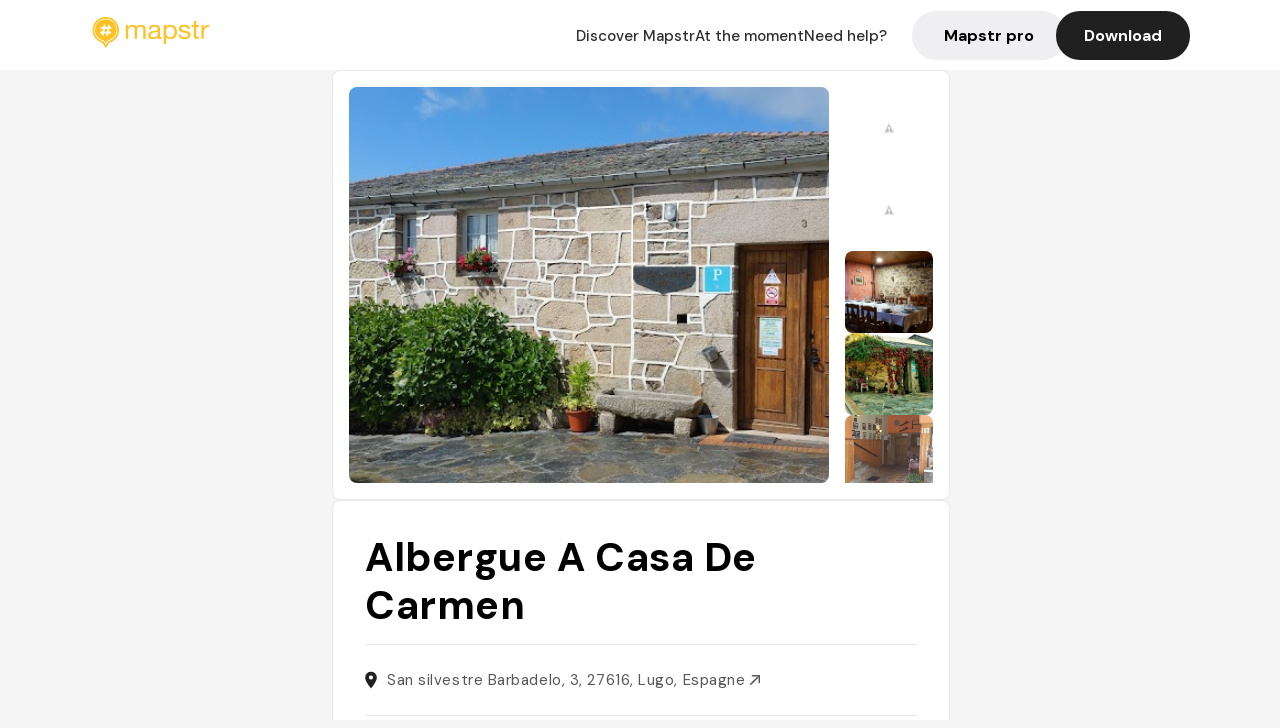

--- FILE ---
content_type: text/javascript; charset=utf-8
request_url: https://app.link/_r?sdk=web2.86.5&branch_key=key_live_dbc5wsKNveuCgwCRZPWBmikgzvc1ghEx&callback=branch_callback__0
body_size: 70
content:
/**/ typeof branch_callback__0 === 'function' && branch_callback__0("1540536019477477855");

--- FILE ---
content_type: text/javascript; charset=utf-8
request_url: https://app.link/_r?sdk=web2.86.5&_t=1540536019477477855&branch_key=key_live_dbc5wsKNveuCgwCRZPWBmikgzvc1ghEx&callback=branch_callback__1
body_size: 70
content:
/**/ typeof branch_callback__1 === 'function' && branch_callback__1("1540536019477477855");